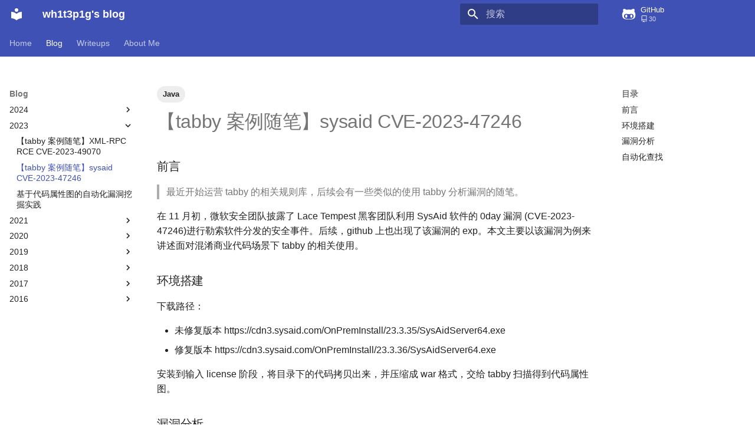

--- FILE ---
content_type: text/html; charset=utf-8
request_url: https://blog.0kami.cn/blog/2023/%E3%80%90%E9%9A%8F%E7%AC%94%E3%80%91sysaid%20CVE-2023-47246/
body_size: 7551
content:
<!doctype html><html lang=zh class=no-js> <head><meta charset=utf-8><meta name=viewport content="width=device-width,initial-scale=1"><meta name=description content="happy hunting bugs <feedId:69986037923968000+userId:56297007026754560>"><meta name=author content=wh1t3p1g><link href=https://blog.0kami.cn/blog/2023/%E3%80%90%E9%9A%8F%E7%AC%94%E3%80%91sysaid%20CVE-2023-47246/ rel=canonical><link href=../%E3%80%90%E9%9A%8F%E7%AC%94%E3%80%91XML-RPC%20RCE%20CVE-2023-49070/ rel=prev><link href=../%E5%9F%BA%E4%BA%8E%E4%BB%A3%E7%A0%81%E5%B1%9E%E6%80%A7%E5%9B%BE%E7%9A%84%E8%87%AA%E5%8A%A8%E5%8C%96%E6%BC%8F%E6%B4%9E%E6%8C%96%E6%8E%98%E5%AE%9E%E8%B7%B5/ rel=next><link rel=alternate type=application/rss+xml title="RSS 订阅" href=../../../feed_rss_created.xml><link rel=alternate type=application/rss+xml title="已更新内容的 RSS 订阅" href=../../../feed_rss_updated.xml><link rel=icon href=../../../assets/images/favicon.png><meta name=generator content="mkdocs-1.6.1, mkdocs-material-9.6.7"><title>【tabby 案例随笔】sysaid CVE-2023-47246 - wh1t3p1g's blog</title><link rel=stylesheet href=../../../assets/stylesheets/main.8608ea7d.min.css><link rel=preconnect href=https://fonts.gstatic.com crossorigin><link rel=stylesheet href="https://fonts.googleapis.com/css?family=Noto+Sans+Hong+Kong:300,300i,400,400i,700,700i%7CRoboto+Mono:400,400i,700,700i&display=fallback"><style>:root{--md-text-font:"Noto Sans Hong Kong";--md-code-font:"Roboto Mono"}</style><link rel=stylesheet href=../../../stylesheets/extra.css><script>__md_scope=new URL("../../..",location),__md_hash=e=>[...e].reduce(((e,_)=>(e<<5)-e+_.charCodeAt(0)),0),__md_get=(e,_=localStorage,t=__md_scope)=>JSON.parse(_.getItem(t.pathname+"."+e)),__md_set=(e,_,t=localStorage,a=__md_scope)=>{try{t.setItem(a.pathname+"."+e,JSON.stringify(_))}catch(e){}}</script></head> <body dir=ltr> <input class=md-toggle data-md-toggle=drawer type=checkbox id=__drawer autocomplete=off> <input class=md-toggle data-md-toggle=search type=checkbox id=__search autocomplete=off> <label class=md-overlay for=__drawer></label> <div data-md-component=skip> <a href=#_1 class=md-skip> 跳转至 </a> </div> <div data-md-component=announce> </div> <header class=md-header data-md-component=header> <nav class="md-header__inner md-grid" aria-label=页眉> <a href=../../.. title="wh1t3p1g's blog" class="md-header__button md-logo" aria-label="wh1t3p1g's blog" data-md-component=logo> <svg xmlns=http://www.w3.org/2000/svg viewbox="0 0 24 24"><path d="M12 8a3 3 0 0 0 3-3 3 3 0 0 0-3-3 3 3 0 0 0-3 3 3 3 0 0 0 3 3m0 3.54C9.64 9.35 6.5 8 3 8v11c3.5 0 6.64 1.35 9 3.54 2.36-2.19 5.5-3.54 9-3.54V8c-3.5 0-6.64 1.35-9 3.54"/></svg> </a> <label class="md-header__button md-icon" for=__drawer> <svg xmlns=http://www.w3.org/2000/svg viewbox="0 0 24 24"><path d="M3 6h18v2H3zm0 5h18v2H3zm0 5h18v2H3z"/></svg> </label> <div class=md-header__title data-md-component=header-title> <div class=md-header__ellipsis> <div class=md-header__topic> <span class=md-ellipsis> wh1t3p1g's blog </span> </div> <div class=md-header__topic data-md-component=header-topic> <span class=md-ellipsis> 【tabby 案例随笔】sysaid CVE-2023-47246 </span> </div> </div> </div> <script>var palette=__md_get("__palette");if(palette&&palette.color){if("(prefers-color-scheme)"===palette.color.media){var media=matchMedia("(prefers-color-scheme: light)"),input=document.querySelector(media.matches?"[data-md-color-media='(prefers-color-scheme: light)']":"[data-md-color-media='(prefers-color-scheme: dark)']");palette.color.media=input.getAttribute("data-md-color-media"),palette.color.scheme=input.getAttribute("data-md-color-scheme"),palette.color.primary=input.getAttribute("data-md-color-primary"),palette.color.accent=input.getAttribute("data-md-color-accent")}for(var[key,value]of Object.entries(palette.color))document.body.setAttribute("data-md-color-"+key,value)}</script> <label class="md-header__button md-icon" for=__search> <svg xmlns=http://www.w3.org/2000/svg viewbox="0 0 24 24"><path d="M9.5 3A6.5 6.5 0 0 1 16 9.5c0 1.61-.59 3.09-1.56 4.23l.27.27h.79l5 5-1.5 1.5-5-5v-.79l-.27-.27A6.52 6.52 0 0 1 9.5 16 6.5 6.5 0 0 1 3 9.5 6.5 6.5 0 0 1 9.5 3m0 2C7 5 5 7 5 9.5S7 14 9.5 14 14 12 14 9.5 12 5 9.5 5"/></svg> </label> <div class=md-search data-md-component=search role=dialog> <label class=md-search__overlay for=__search></label> <div class=md-search__inner role=search> <form class=md-search__form name=search> <input type=text class=md-search__input name=query aria-label=搜索 placeholder=搜索 autocapitalize=off autocorrect=off autocomplete=off spellcheck=false data-md-component=search-query required> <label class="md-search__icon md-icon" for=__search> <svg xmlns=http://www.w3.org/2000/svg viewbox="0 0 24 24"><path d="M9.5 3A6.5 6.5 0 0 1 16 9.5c0 1.61-.59 3.09-1.56 4.23l.27.27h.79l5 5-1.5 1.5-5-5v-.79l-.27-.27A6.52 6.52 0 0 1 9.5 16 6.5 6.5 0 0 1 3 9.5 6.5 6.5 0 0 1 9.5 3m0 2C7 5 5 7 5 9.5S7 14 9.5 14 14 12 14 9.5 12 5 9.5 5"/></svg> <svg xmlns=http://www.w3.org/2000/svg viewbox="0 0 24 24"><path d="M20 11v2H8l5.5 5.5-1.42 1.42L4.16 12l7.92-7.92L13.5 5.5 8 11z"/></svg> </label> <nav class=md-search__options aria-label=查找> <button type=reset class="md-search__icon md-icon" title=清空当前内容 aria-label=清空当前内容 tabindex=-1> <svg xmlns=http://www.w3.org/2000/svg viewbox="0 0 24 24"><path d="M19 6.41 17.59 5 12 10.59 6.41 5 5 6.41 10.59 12 5 17.59 6.41 19 12 13.41 17.59 19 19 17.59 13.41 12z"/></svg> </button> </nav> </form> <div class=md-search__output> <div class=md-search__scrollwrap tabindex=0 data-md-scrollfix> <div class=md-search-result data-md-component=search-result> <div class=md-search-result__meta> 正在初始化搜索引擎 </div> <ol class=md-search-result__list role=presentation></ol> </div> </div> </div> </div> </div> <div class=md-header__source> <a href=https://github.com/wh1t3p1g title=前往仓库 class=md-source data-md-component=source> <div class="md-source__icon md-icon"> <svg xmlns=http://www.w3.org/2000/svg viewbox="0 0 480 512"><!-- Font Awesome Free 6.7.2 by @fontawesome - https://fontawesome.com License - https://fontawesome.com/license/free (Icons: CC BY 4.0, Fonts: SIL OFL 1.1, Code: MIT License) Copyright 2024 Fonticons, Inc.--><path d="M186.1 328.7c0 20.9-10.9 55.1-36.7 55.1s-36.7-34.2-36.7-55.1 10.9-55.1 36.7-55.1 36.7 34.2 36.7 55.1M480 278.2c0 31.9-3.2 65.7-17.5 95-37.9 76.6-142.1 74.8-216.7 74.8-75.8 0-186.2 2.7-225.6-74.8-14.6-29-20.2-63.1-20.2-95 0-41.9 13.9-81.5 41.5-113.6-5.2-15.8-7.7-32.4-7.7-48.8 0-21.5 4.9-32.3 14.6-51.8 45.3 0 74.3 9 108.8 36 29-6.9 58.8-10 88.7-10 27 0 54.2 2.9 80.4 9.2 34-26.7 63-35.2 107.8-35.2 9.8 19.5 14.6 30.3 14.6 51.8 0 16.4-2.6 32.7-7.7 48.2 27.5 32.4 39 72.3 39 114.2m-64.3 50.5c0-43.9-26.7-82.6-73.5-82.6-18.9 0-37 3.4-56 6-14.9 2.3-29.8 3.2-45.1 3.2-15.2 0-30.1-.9-45.1-3.2-18.7-2.6-37-6-56-6-46.8 0-73.5 38.7-73.5 82.6 0 87.8 80.4 101.3 150.4 101.3h48.2c70.3 0 150.6-13.4 150.6-101.3m-82.6-55.1c-25.8 0-36.7 34.2-36.7 55.1s10.9 55.1 36.7 55.1 36.7-34.2 36.7-55.1-10.9-55.1-36.7-55.1"/></svg> </div> <div class=md-source__repository> GitHub </div> </a> </div> </nav> </header> <div class=md-container data-md-component=container> <nav class=md-tabs aria-label=标签 data-md-component=tabs> <div class=md-grid> <ul class=md-tabs__list> <li class=md-tabs__item> <a href=../../.. class=md-tabs__link> Home </a> </li> <li class="md-tabs__item md-tabs__item--active"> <a href=../../2024/thymeleaf%20ssti%203.1.2%20%E9%BB%91%E5%90%8D%E5%8D%95%E7%BB%95%E8%BF%87/ class=md-tabs__link> Blog </a> </li> <li class=md-tabs__item> <a href=../../../writeups/2020/xnuca-2020-easyjava/ class=md-tabs__link> Writeups </a> </li> <li class=md-tabs__item> <a href=../../../about/ class=md-tabs__link> About Me </a> </li> </ul> </div> </nav> <main class=md-main data-md-component=main> <div class="md-main__inner md-grid"> <div class="md-sidebar md-sidebar--primary" data-md-component=sidebar data-md-type=navigation> <div class=md-sidebar__scrollwrap> <div class=md-sidebar__inner> <nav class="md-nav md-nav--primary md-nav--lifted" aria-label=导航栏 data-md-level=0> <label class=md-nav__title for=__drawer> <a href=../../.. title="wh1t3p1g's blog" class="md-nav__button md-logo" aria-label="wh1t3p1g's blog" data-md-component=logo> <svg xmlns=http://www.w3.org/2000/svg viewbox="0 0 24 24"><path d="M12 8a3 3 0 0 0 3-3 3 3 0 0 0-3-3 3 3 0 0 0-3 3 3 3 0 0 0 3 3m0 3.54C9.64 9.35 6.5 8 3 8v11c3.5 0 6.64 1.35 9 3.54 2.36-2.19 5.5-3.54 9-3.54V8c-3.5 0-6.64 1.35-9 3.54"/></svg> </a> wh1t3p1g's blog </label> <div class=md-nav__source> <a href=https://github.com/wh1t3p1g title=前往仓库 class=md-source data-md-component=source> <div class="md-source__icon md-icon"> <svg xmlns=http://www.w3.org/2000/svg viewbox="0 0 480 512"><!-- Font Awesome Free 6.7.2 by @fontawesome - https://fontawesome.com License - https://fontawesome.com/license/free (Icons: CC BY 4.0, Fonts: SIL OFL 1.1, Code: MIT License) Copyright 2024 Fonticons, Inc.--><path d="M186.1 328.7c0 20.9-10.9 55.1-36.7 55.1s-36.7-34.2-36.7-55.1 10.9-55.1 36.7-55.1 36.7 34.2 36.7 55.1M480 278.2c0 31.9-3.2 65.7-17.5 95-37.9 76.6-142.1 74.8-216.7 74.8-75.8 0-186.2 2.7-225.6-74.8-14.6-29-20.2-63.1-20.2-95 0-41.9 13.9-81.5 41.5-113.6-5.2-15.8-7.7-32.4-7.7-48.8 0-21.5 4.9-32.3 14.6-51.8 45.3 0 74.3 9 108.8 36 29-6.9 58.8-10 88.7-10 27 0 54.2 2.9 80.4 9.2 34-26.7 63-35.2 107.8-35.2 9.8 19.5 14.6 30.3 14.6 51.8 0 16.4-2.6 32.7-7.7 48.2 27.5 32.4 39 72.3 39 114.2m-64.3 50.5c0-43.9-26.7-82.6-73.5-82.6-18.9 0-37 3.4-56 6-14.9 2.3-29.8 3.2-45.1 3.2-15.2 0-30.1-.9-45.1-3.2-18.7-2.6-37-6-56-6-46.8 0-73.5 38.7-73.5 82.6 0 87.8 80.4 101.3 150.4 101.3h48.2c70.3 0 150.6-13.4 150.6-101.3m-82.6-55.1c-25.8 0-36.7 34.2-36.7 55.1s10.9 55.1 36.7 55.1 36.7-34.2 36.7-55.1-10.9-55.1-36.7-55.1"/></svg> </div> <div class=md-source__repository> GitHub </div> </a> </div> <ul class=md-nav__list data-md-scrollfix> <li class=md-nav__item> <a href=../../.. class=md-nav__link> <span class=md-ellipsis> Home </span> </a> </li> <li class="md-nav__item md-nav__item--active md-nav__item--section md-nav__item--nested"> <input class="md-nav__toggle md-toggle " type=checkbox id=__nav_2 checked> <label class=md-nav__link for=__nav_2 id=__nav_2_label tabindex> <span class=md-ellipsis> Blog </span> <span class="md-nav__icon md-icon"></span> </label> <nav class=md-nav data-md-level=1 aria-labelledby=__nav_2_label aria-expanded=true> <label class=md-nav__title for=__nav_2> <span class="md-nav__icon md-icon"></span> Blog </label> <ul class=md-nav__list data-md-scrollfix> <li class="md-nav__item md-nav__item--nested"> <input class="md-nav__toggle md-toggle " type=checkbox id=__nav_2_1> <label class=md-nav__link for=__nav_2_1 id=__nav_2_1_label tabindex=0> <span class=md-ellipsis> 2024 </span> <span class="md-nav__icon md-icon"></span> </label> <nav class=md-nav data-md-level=2 aria-labelledby=__nav_2_1_label aria-expanded=false> <label class=md-nav__title for=__nav_2_1> <span class="md-nav__icon md-icon"></span> 2024 </label> <ul class=md-nav__list data-md-scrollfix> <li class=md-nav__item> <a href=../../2024/thymeleaf%20ssti%203.1.2%20%E9%BB%91%E5%90%8D%E5%8D%95%E7%BB%95%E8%BF%87/ class=md-nav__link> <span class=md-ellipsis> Thymeleaf ssti 3.1.2 黑名单绕过 </span> </a> </li> </ul> </nav> </li> <li class="md-nav__item md-nav__item--active md-nav__item--nested"> <input class="md-nav__toggle md-toggle " type=checkbox id=__nav_2_2 checked> <label class=md-nav__link for=__nav_2_2 id=__nav_2_2_label tabindex=0> <span class=md-ellipsis> 2023 </span> <span class="md-nav__icon md-icon"></span> </label> <nav class=md-nav data-md-level=2 aria-labelledby=__nav_2_2_label aria-expanded=true> <label class=md-nav__title for=__nav_2_2> <span class="md-nav__icon md-icon"></span> 2023 </label> <ul class=md-nav__list data-md-scrollfix> <li class=md-nav__item> <a href=../%E3%80%90%E9%9A%8F%E7%AC%94%E3%80%91XML-RPC%20RCE%20CVE-2023-49070/ class=md-nav__link> <span class=md-ellipsis> 【tabby 案例随笔】XML-RPC RCE CVE-2023-49070 </span> </a> </li> <li class="md-nav__item md-nav__item--active"> <input class="md-nav__toggle md-toggle" type=checkbox id=__toc> <label class="md-nav__link md-nav__link--active" for=__toc> <span class=md-ellipsis> 【tabby 案例随笔】sysaid CVE-2023-47246 </span> <span class="md-nav__icon md-icon"></span> </label> <a href=./ class="md-nav__link md-nav__link--active"> <span class=md-ellipsis> 【tabby 案例随笔】sysaid CVE-2023-47246 </span> </a> <nav class="md-nav md-nav--secondary" aria-label=目录> <label class=md-nav__title for=__toc> <span class="md-nav__icon md-icon"></span> 目录 </label> <ul class=md-nav__list data-md-component=toc data-md-scrollfix> <li class=md-nav__item> <a href=#_1 class=md-nav__link> <span class=md-ellipsis> 前言 </span> </a> </li> <li class=md-nav__item> <a href=#_2 class=md-nav__link> <span class=md-ellipsis> 环境搭建 </span> </a> </li> <li class=md-nav__item> <a href=#_3 class=md-nav__link> <span class=md-ellipsis> 漏洞分析 </span> </a> </li> <li class=md-nav__item> <a href=#_4 class=md-nav__link> <span class=md-ellipsis> 自动化查找 </span> </a> </li> </ul> </nav> </li> <li class=md-nav__item> <a href=../%E5%9F%BA%E4%BA%8E%E4%BB%A3%E7%A0%81%E5%B1%9E%E6%80%A7%E5%9B%BE%E7%9A%84%E8%87%AA%E5%8A%A8%E5%8C%96%E6%BC%8F%E6%B4%9E%E6%8C%96%E6%8E%98%E5%AE%9E%E8%B7%B5/ class=md-nav__link> <span class=md-ellipsis> 基于代码属性图的自动化漏洞挖掘实践 </span> </a> </li> </ul> </nav> </li> <li class="md-nav__item md-nav__item--nested"> <input class="md-nav__toggle md-toggle " type=checkbox id=__nav_2_3> <label class=md-nav__link for=__nav_2_3 id=__nav_2_3_label tabindex=0> <span class=md-ellipsis> 2021 </span> <span class="md-nav__icon md-icon"></span> </label> <nav class=md-nav data-md-level=2 aria-labelledby=__nav_2_3_label aria-expanded=false> <label class=md-nav__title for=__nav_2_3> <span class="md-nav__icon md-icon"></span> 2021 </label> <ul class=md-nav__list data-md-scrollfix> <li class=md-nav__item> <a href=../../2021/how_to_find_gadget_chains/ class=md-nav__link> <span class=md-ellipsis> 如何高效的挖掘Java反序列化利用链？ </span> </a> </li> <li class=md-nav__item> <a href=../../2021/how_to_find_gadget_chains_2/ class=md-nav__link> <span class=md-ellipsis> 如何高效地捡漏反序列化利用链？ </span> </a> </li> <li class=md-nav__item> <a href=../../2021/xstream_blacklist_bypass/ class=md-nav__link> <span class=md-ellipsis> XStream 1.4.15 Blacklist Bypass </span> </a> </li> </ul> </nav> </li> <li class="md-nav__item md-nav__item--nested"> <input class="md-nav__toggle md-toggle " type=checkbox id=__nav_2_4> <label class=md-nav__link for=__nav_2_4 id=__nav_2_4_label tabindex=0> <span class=md-ellipsis> 2020 </span> <span class="md-nav__icon md-icon"></span> </label> <nav class=md-nav data-md-level=2 aria-labelledby=__nav_2_4_label aria-expanded=false> <label class=md-nav__title for=__nav_2_4> <span class="md-nav__icon md-icon"></span> 2020 </label> <ul class=md-nav__list data-md-scrollfix> <li class=md-nav__item> <a href=../../2020/java-jmx-rmi-20200310/ class=md-nav__link> <span class=md-ellipsis> 攻击Java JMX-RMI </span> </a> </li> <li class=md-nav__item> <a href=../../2020/jndi-with-ldap-20200301/ class=md-nav__link> <span class=md-ellipsis> JNDI with LDAP </span> </a> </li> <li class=md-nav__item> <a href=../../2020/jndi-with-rmi-20200209/ class=md-nav__link> <span class=md-ellipsis> JNDI with RMI </span> </a> </li> <li class=md-nav__item> <a href=../../2020/rmi-registry-security-problem-20200206/ class=md-nav__link> <span class=md-ellipsis> 浅谈Java RMI Registry安全问题 </span> </a> </li> <li class=md-nav__item> <a href=../../2020/talk-about-fastjson-deserialization-20200413/ class=md-nav__link> <span class=md-ellipsis> 浅谈fastjson反序列化漏洞 </span> </a> </li> <li class=md-nav__item> <a href=../../2020/talk-about-xstream-deserialization-20200418/ class=md-nav__link> <span class=md-ellipsis> 回顾XStream反序列化漏洞 </span> </a> </li> <li class=md-nav__item> <a href=../../2020/talk_about_struts2/ class=md-nav__link> <span class=md-ellipsis> struts2历史漏洞分析 </span> </a> </li> </ul> </nav> </li> <li class="md-nav__item md-nav__item--nested"> <input class="md-nav__toggle md-toggle " type=checkbox id=__nav_2_5> <label class=md-nav__link for=__nav_2_5 id=__nav_2_5_label tabindex=0> <span class=md-ellipsis> 2019 </span> <span class="md-nav__icon md-icon"></span> </label> <nav class=md-nav data-md-level=2 aria-labelledby=__nav_2_5_label aria-expanded=false> <label class=md-nav__title for=__nav_2_5> <span class="md-nav__icon md-icon"></span> 2019 </label> <ul class=md-nav__list data-md-scrollfix> <li class=md-nav__item> <a href=../../2019/mycncart-v2-0-0-3-sqli-20190225/ class=md-nav__link> <span class=md-ellipsis> mycncart sqli </span> </a> </li> <li class=md-nav__item> <a href=../../2019/study-java-deserialized-commonscollections3-1-20191024/ class=md-nav__link> <span class=md-ellipsis> Java反序列化利用链挖掘之CommonsCollections1 </span> </a> </li> <li class=md-nav__item> <a href=../../2019/study-java-deserialized-commonscollections3-3-20191028/ class=md-nav__link> <span class=md-ellipsis> Java反序列化利用链挖掘之CommonsCollections3 </span> </a> </li> <li class=md-nav__item> <a href=../../2019/study-java-deserialized-commonscollections3-others-20191031/ class=md-nav__link> <span class=md-ellipsis> Java反序列化利用链挖掘之CommonsCollections5,6,7,9,10 </span> </a> </li> <li class=md-nav__item> <a href=../../2019/study-java-deserialized-commonscollections4-20191105/ class=md-nav__link> <span class=md-ellipsis> Java反序列化利用链挖掘之CommonsCollections2,4,8 </span> </a> </li> <li class=md-nav__item> <a href=../../2019/study-java-deserialized-shiro-1-2-4-20191110/ class=md-nav__link> <span class=md-ellipsis> Java反序列化利用链挖掘之Shiro反序列化 </span> </a> </li> <li class=md-nav__item> <a href=../../2019/temmoku-t1-15-sqli-20190221/ class=md-nav__link> <span class=md-ellipsis> temmoku home版 t1.15 前台sqli </span> </a> </li> <li class=md-nav__item> <a href=../../2019/thinkphp-v5.x-App.php-rce/ class=md-nav__link> <span class=md-ellipsis> thinkphp v5.x App.php s参数RCE </span> </a> </li> <li class=md-nav__item> <a href=../../2019/thinkphp_5.2.x_%E5%8F%8D%E5%BA%8F%E5%88%97%E5%8C%96%E5%88%A9%E7%94%A8%E9%93%BE/ class=md-nav__link> <span class=md-ellipsis> thinkphp v5.2.x 反序列化利用链挖掘 </span> </a> </li> <li class=md-nav__item> <a href=../../2019/thinkphp_6.0.x_%E5%8F%8D%E5%BA%8F%E5%88%97%E5%8C%96%E5%88%A9%E7%94%A8%E9%93%BE/ class=md-nav__link> <span class=md-ellipsis> thinkphp v6.0.x 反序列化利用链挖掘 </span> </a> </li> </ul> </nav> </li> <li class="md-nav__item md-nav__item--nested"> <input class="md-nav__toggle md-toggle " type=checkbox id=__nav_2_6> <label class=md-nav__link for=__nav_2_6 id=__nav_2_6_label tabindex=0> <span class=md-ellipsis> 2018 </span> <span class="md-nav__icon md-icon"></span> </label> <nav class=md-nav data-md-level=2 aria-labelledby=__nav_2_6_label aria-expanded=false> <label class=md-nav__title for=__nav_2_6> <span class="md-nav__icon md-icon"></span> 2018 </label> <ul class=md-nav__list data-md-scrollfix> <li class=md-nav__item> <a href=../../2018/MovieGuide2SQLi-20180203/ class=md-nav__link> <span class=md-ellipsis> MovieGuide v2.0 SQLi </span> </a> </li> </ul> </nav> </li> <li class="md-nav__item md-nav__item--nested"> <input class="md-nav__toggle md-toggle " type=checkbox id=__nav_2_7> <label class=md-nav__link for=__nav_2_7 id=__nav_2_7_label tabindex=0> <span class=md-ellipsis> 2017 </span> <span class="md-nav__icon md-icon"></span> </label> <nav class=md-nav data-md-level=2 aria-labelledby=__nav_2_7_label aria-expanded=false> <label class=md-nav__title for=__nav_2_7> <span class="md-nav__icon md-icon"></span> 2017 </label> <ul class=md-nav__list data-md-scrollfix> <li class=md-nav__item> <a href=../../2017/bluecms-v1-6-Sql-Injection/ class=md-nav__link> <span class=md-ellipsis> bluecms v1.6 Sql Injection 分析 </span> </a> </li> <li class=md-nav__item> <a href=../../2017/old-DM-sql-injection/ class=md-nav__link> <span class=md-ellipsis> DM企业建站系统前台盲注 </span> </a> </li> <li class=md-nav__item> <a href=../../2017/old-seacms-v6-5-getshell/ class=md-nav__link> <span class=md-ellipsis> seacms v6.5 前台getshell </span> </a> </li> <li class=md-nav__item> <a href=../../2017/struts2-history-payload/ class=md-nav__link> <span class=md-ellipsis> Struts2命令执行各版本记录 </span> </a> </li> </ul> </nav> </li> <li class="md-nav__item md-nav__item--nested"> <input class="md-nav__toggle md-toggle " type=checkbox id=__nav_2_8> <label class=md-nav__link for=__nav_2_8 id=__nav_2_8_label tabindex=0> <span class=md-ellipsis> 2016 </span> <span class="md-nav__icon md-icon"></span> </label> <nav class=md-nav data-md-level=2 aria-labelledby=__nav_2_8_label aria-expanded=false> <label class=md-nav__title for=__nav_2_8> <span class="md-nav__icon md-icon"></span> 2016 </label> <ul class=md-nav__list data-md-scrollfix> <li class=md-nav__item> <a href=../../2016/old-cve-2016-6663-mysql-exp/ class=md-nav__link> <span class=md-ellipsis> MYSQL提权分析 </span> </a> </li> <li class=md-nav__item> <a href=../../2016/old-dirtycow-cve-2016-5195/ class=md-nav__link> <span class=md-ellipsis> CVE-2016-5195 Dirtycow </span> </a> </li> <li class=md-nav__item> <a href=../../2016/old-wordpress-ssrf-4-4-2/ class=md-nav__link> <span class=md-ellipsis> wordpress SSRF <4.5 </span> </a> </li> </ul> </nav> </li> </ul> </nav> </li> <li class="md-nav__item md-nav__item--nested"> <input class="md-nav__toggle md-toggle " type=checkbox id=__nav_3> <label class=md-nav__link for=__nav_3 id=__nav_3_label tabindex=0> <span class=md-ellipsis> Writeups </span> <span class="md-nav__icon md-icon"></span> </label> <nav class=md-nav data-md-level=1 aria-labelledby=__nav_3_label aria-expanded=false> <label class=md-nav__title for=__nav_3> <span class="md-nav__icon md-icon"></span> Writeups </label> <ul class=md-nav__list data-md-scrollfix> <li class="md-nav__item md-nav__item--nested"> <input class="md-nav__toggle md-toggle " type=checkbox id=__nav_3_1> <label class=md-nav__link for=__nav_3_1 id=__nav_3_1_label tabindex=0> <span class=md-ellipsis> 2020 </span> <span class="md-nav__icon md-icon"></span> </label> <nav class=md-nav data-md-level=2 aria-labelledby=__nav_3_1_label aria-expanded=false> <label class=md-nav__title for=__nav_3_1> <span class="md-nav__icon md-icon"></span> 2020 </label> <ul class=md-nav__list data-md-scrollfix> <li class=md-nav__item> <a href=../../../writeups/2020/xnuca-2020-easyjava/ class=md-nav__link> <span class=md-ellipsis> xnuca2020 easyjava设计思路 </span> </a> </li> </ul> </nav> </li> <li class="md-nav__item md-nav__item--nested"> <input class="md-nav__toggle md-toggle " type=checkbox id=__nav_3_2> <label class=md-nav__link for=__nav_3_2 id=__nav_3_2_label tabindex=0> <span class=md-ellipsis> 2018 </span> <span class="md-nav__icon md-icon"></span> </label> <nav class=md-nav data-md-level=2 aria-labelledby=__nav_3_2_label aria-expanded=false> <label class=md-nav__title for=__nav_3_2> <span class="md-nav__icon md-icon"></span> 2018 </label> <ul class=md-nav__list data-md-scrollfix> <li class=md-nav__item> <a href=../../../writeups/2018/ddctf-web-writeup-20180421/ class=md-nav__link> <span class=md-ellipsis> DDCTF 2018 web writeup </span> </a> </li> <li class=md-nav__item> <a href=../../../writeups/2018/hitb-xctf-2018-portion-web-writeup-20180415/ class=md-nav__link> <span class=md-ellipsis> HITB-XCTF 2018 web writeup </span> </a> </li> <li class=md-nav__item> <a href=../../../writeups/2018/old-python-sandbox-escape/ class=md-nav__link> <span class=md-ellipsis> python sandbox escape </span> </a> </li> <li class=md-nav__item> <a href=../../../writeups/2018/suctf-part-web-writeup-20180528/ class=md-nav__link> <span class=md-ellipsis> SUCTF 2018 部分web writeup </span> </a> </li> </ul> </nav> </li> </ul> </nav> </li> <li class=md-nav__item> <a href=../../../about/ class=md-nav__link> <span class=md-ellipsis> About Me </span> </a> </li> </ul> </nav> </div> </div> </div> <div class="md-sidebar md-sidebar--secondary" data-md-component=sidebar data-md-type=toc> <div class=md-sidebar__scrollwrap> <div class=md-sidebar__inner> <nav class="md-nav md-nav--secondary" aria-label=目录> <label class=md-nav__title for=__toc> <span class="md-nav__icon md-icon"></span> 目录 </label> <ul class=md-nav__list data-md-component=toc data-md-scrollfix> <li class=md-nav__item> <a href=#_1 class=md-nav__link> <span class=md-ellipsis> 前言 </span> </a> </li> <li class=md-nav__item> <a href=#_2 class=md-nav__link> <span class=md-ellipsis> 环境搭建 </span> </a> </li> <li class=md-nav__item> <a href=#_3 class=md-nav__link> <span class=md-ellipsis> 漏洞分析 </span> </a> </li> <li class=md-nav__item> <a href=#_4 class=md-nav__link> <span class=md-ellipsis> 自动化查找 </span> </a> </li> </ul> </nav> </div> </div> </div> <div class=md-content data-md-component=content> <article class="md-content__inner md-typeset"> <nav class=md-tags> <a href=../../../.#tag:java class=md-tag>Java</a> </nav> <h1>【tabby 案例随笔】sysaid CVE-2023-47246</h1> <h3 id=_1>前言</h3> <blockquote> <p>最近开始运营 tabby 的相关规则库，后续会有一些类似的使用 tabby 分析漏洞的随笔。</p> </blockquote> <p>在 11 月初，微软安全团队披露了 Lace Tempest 黑客团队利用 SysAid 软件的 0day 漏洞 (CVE-2023-47246)进行勒索软件分发的安全事件。后续，github 上也出现了该漏洞的 exp。本文主要以该漏洞为例来讲述面对混淆商业代码场景下 tabby 的相关使用。</p> <h3 id=_2>环境搭建</h3> <p>下载路径：</p> <ul> <li>未修复版本 https://cdn3.sysaid.com/OnPremInstall/23.3.35/SysAidServer64.exe</li> <li>修复版本 https://cdn3.sysaid.com/OnPremInstall/23.3.36/SysAidServer64.exe</li> </ul> <p>安装到输入 license 阶段，将目录下的代码拷贝出来，并压缩成 war 格式，交给 tabby 扫描得到代码属性图。</p> <h3 id=_3>漏洞分析</h3> <p>目前，网上已经有一些分析和利用了，其主要原因在于接口 <code>com.ilient.server.UserEntry#doPost</code> 未正确处理用户输入的 <code>accountId</code> 并在后续拼接文件路径导致的任意目录穿越漏洞。 <img alt src=../assets/%E3%80%90%E9%9A%8F%E7%AC%94%E3%80%91sysaid%20CVE-2023-47246/image-20231205222139931.png> 首先，程序将用户的 post 内容转化为一临时的 zip 文件，该文件将作为输入调用到 a 函数，同时传入的 var64 是用户可控的 <code>accountId</code> 内容 <img alt src=../assets/%E3%80%90%E9%9A%8F%E7%AC%94%E3%80%91sysaid%20CVE-2023-47246/image-20231205222202395.png> 传递到 a 函数后，将对 zip 文件进行解压，这里开发者其实也考虑到了解压路径穿越的问题（zip-slip）,做了相应的检查，但是在最终拼接的时候拼接上了由用户传入的父目录 var1，也就是 <code>accountId</code> 的内容，还是造成了路径穿越的问题。 通过构造 <code>accountId</code> 为 tomcat root 目录，并在 zip 文件中加入恶意的 jsp 文件即可达成 rce 的效果。具体利用见 https://github.com/projectdiscovery/nuclei-templates/blob/main/http/cves/2023/CVE-2023-47246.yaml。</p> <h3 id=_4>自动化查找</h3> <p>从上面的漏洞分析来看，这个漏洞涉及到的代码并不复杂，那为什么到 23.3.36 版本才被发现呢？ 我猜主要原因在于 1. 商业代码不开源，但可通过一些手段拿到源码 2. 代码进行了混淆处理，人工审计难度较大，并且其项目代码量也是相对较大的 但其实这些原因对于自动化工具来说并不是问题，接上环境搭建中用 tabby 生成的代码属性图来进行漏洞挖掘，如下图所示（这里为了方便展示，直接指定的了漏洞类 UserEntry，实际情况可以通过不断修改查询语句得到图中的链路）。 <img alt src=../assets/%E3%80%90%E9%9A%8F%E7%AC%94%E3%80%91sysaid%20CVE-2023-47246/image-20231205222220389.png> 图示的其中一条链路展示的就是上述分析的调用流程 <div class=highlight><pre><span></span><code><a id=__codelineno-0-1 name=__codelineno-0-1 href=#__codelineno-0-1></a><span class=k>match</span><span class=w> </span><span class=p>(</span><span class=n>source</span><span class=p>:</span><span class=n>Method</span><span class=w> </span><span class=p>{</span><span class=n>IS_ENDPOINT</span><span class=p>:</span><span class=k>true</span><span class=p>,</span><span class=n>CLASSNAME</span><span class=p>:</span><span class=s>&quot;com.ilient.server.UserEntry&quot;</span><span class=p>})</span>
<a id=__codelineno-0-2 name=__codelineno-0-2 href=#__codelineno-0-2></a><span class=k>match</span><span class=w> </span><span class=p>(</span><span class=n>sink</span><span class=p>:</span><span class=n>Method</span><span class=w> </span><span class=p>{</span><span class=n>IS_SINK</span><span class=p>:</span><span class=k>true</span><span class=p>,</span><span class=w> </span><span class=n>VUL</span><span class=p>:</span><span class=s>&quot;FILE_WRITE&quot;</span><span class=p>})</span>
<a id=__codelineno-0-3 name=__codelineno-0-3 href=#__codelineno-0-3></a><span class=k>call</span><span class=w> </span><span class=n>tabby</span><span class=p>.</span><span class=n>beta</span><span class=p>.</span><span class=n>findPath</span><span class=p>(</span><span class=n>source</span><span class=p>,</span><span class=w> </span><span class=s>&quot;-&quot;</span><span class=p>,</span><span class=w> </span><span class=n>sink</span><span class=p>,</span><span class=w> </span><span class=m>8</span><span class=p>,</span><span class=w> </span><span class=k>false</span><span class=p>)</span><span class=w> </span><span class=k>yield</span><span class=w> </span><span class=n>path</span>
<a id=__codelineno-0-4 name=__codelineno-0-4 href=#__codelineno-0-4></a><span class=k>return</span><span class=w> </span><span class=n>path</span>
</code></pre></div></p> </article> </div> <script>var target=document.getElementById(location.hash.slice(1));target&&target.name&&(target.checked=target.name.startsWith("__tabbed_"))</script> </div> <button type=button class="md-top md-icon" data-md-component=top hidden> <svg xmlns=http://www.w3.org/2000/svg viewbox="0 0 24 24"><path d="M13 20h-2V8l-5.5 5.5-1.42-1.42L12 4.16l7.92 7.92-1.42 1.42L13 8z"/></svg> 回到页面顶部 </button> </main> <footer class=md-footer> <div class="md-footer-meta md-typeset"> <div class="md-footer-meta__inner md-grid"> <div class=md-copyright> Made with <a href=https://squidfunk.github.io/mkdocs-material/ target=_blank rel=noopener> Material for MkDocs </a> </div> </div> </div> </footer> </div> <div class=md-dialog data-md-component=dialog> <div class="md-dialog__inner md-typeset"></div> </div> <script id=__config type=application/json>{"base": "../../..", "features": ["navigation.tabs", "navigation.top"], "search": "../../../assets/javascripts/workers/search.f8cc74c7.min.js", "translations": {"clipboard.copied": "\u5df2\u590d\u5236", "clipboard.copy": "\u590d\u5236", "search.result.more.one": "\u5728\u8be5\u9875\u4e0a\u8fd8\u6709 1 \u4e2a\u7b26\u5408\u6761\u4ef6\u7684\u7ed3\u679c", "search.result.more.other": "\u5728\u8be5\u9875\u4e0a\u8fd8\u6709 # \u4e2a\u7b26\u5408\u6761\u4ef6\u7684\u7ed3\u679c", "search.result.none": "\u6ca1\u6709\u627e\u5230\u7b26\u5408\u6761\u4ef6\u7684\u7ed3\u679c", "search.result.one": "\u627e\u5230 1 \u4e2a\u7b26\u5408\u6761\u4ef6\u7684\u7ed3\u679c", "search.result.other": "# \u4e2a\u7b26\u5408\u6761\u4ef6\u7684\u7ed3\u679c", "search.result.placeholder": "\u952e\u5165\u4ee5\u5f00\u59cb\u641c\u7d22", "search.result.term.missing": "\u7f3a\u5c11", "select.version": "\u9009\u62e9\u5f53\u524d\u7248\u672c"}}</script> <script src=../../../assets/javascripts/bundle.c8b220af.min.js></script> </body> </html>

--- FILE ---
content_type: text/css; charset=utf-8
request_url: https://blog.0kami.cn/stylesheets/extra.css
body_size: -437
content:

.md-grid {
    max-width: 1800px; 
}